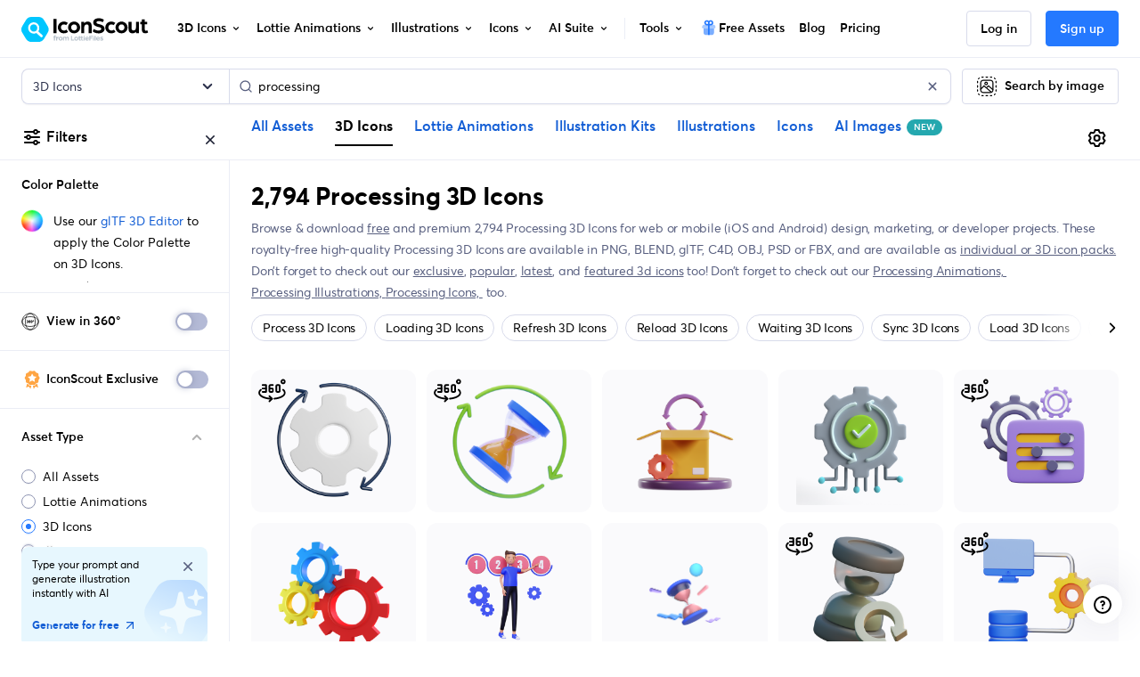

--- FILE ---
content_type: image/svg+xml
request_url: https://cdna.iconscout.com/img/exclusive.1e1be47.svg
body_size: 464
content:
<svg width="24" height="24" viewBox="0 0 24 24" fill="none" xmlns="http://www.w3.org/2000/svg">
<path d="M7.27312 16.9488C7.08836 16.8208 6.84443 16.7409 6.4821 16.6223C6.47918 16.6213 6.47627 16.6204 6.47334 16.6194L5.25 21.1326L8.28728 19.9145L10.2933 22.5L11.3171 18.723C11.2928 18.7308 11.268 18.7387 11.2426 18.7469C11.1737 18.7689 11.1002 18.7925 11.0229 18.8168C10.5981 18.9505 9.9589 19.1406 9.3317 18.9371C8.69241 18.7295 8.28212 18.2001 8.01246 17.8346C7.95445 17.756 7.90127 17.6828 7.85178 17.6147C7.62381 17.3009 7.47437 17.0952 7.29234 16.9628L7.27312 16.9488Z" fill="#FFA644"/>
<path d="M12.8055 18.6725L13.843 22.5L15.849 19.9145L18.8863 21.1326L17.675 16.664C17.369 16.7651 17.156 16.8425 16.9907 16.9628L16.745 17.2007C16.6515 17.3116 16.5525 17.4479 16.4313 17.6147C16.3818 17.6828 16.3287 17.756 16.2706 17.8346C16.001 18.2001 15.5906 18.7295 14.9514 18.9371C14.3239 19.1409 13.6848 18.9508 13.2599 18.817C13.1822 18.7925 13.109 18.769 13.0397 18.7468C12.9563 18.72 12.8785 18.6951 12.8055 18.6725Z" fill="#FFA644"/>
<path d="M7.70382 16.3973C8.37328 16.8845 8.74344 18.0109 9.54763 18.2719C10.3234 18.5237 11.2814 17.8388 12.1416 17.8388C13.0017 17.8388 13.9593 18.5241 14.7355 18.2719C15.5397 18.0109 15.9098 16.8845 16.5793 16.3973C17.2553 15.9055 18.4389 15.8976 18.9312 15.2216C19.4184 14.5521 19.0632 13.4263 19.3243 12.6225C19.576 11.8468 20.5336 11.1484 20.5336 10.2888C20.5336 9.42909 19.576 8.73073 19.3243 7.95498C19.0632 7.15078 19.4184 6.02492 18.9312 5.35592C18.4394 4.67994 17.2553 4.67248 16.5793 4.18018C15.9098 3.693 15.5397 2.56667 14.7355 2.3056C13.9597 2.05385 13.0017 2.73869 12.1416 2.73869C11.2814 2.73869 10.3238 2.05385 9.54763 2.3056C8.74344 2.56667 8.37328 3.693 7.70382 4.18018C7.02783 4.67201 5.84416 4.67994 5.35185 5.35592C4.86468 6.02538 5.21992 7.15078 4.95885 7.95498C4.70757 8.73073 3.75 9.42862 3.75 10.2888C3.75 11.1489 4.70757 11.8468 4.95932 12.6225C5.22039 13.4267 4.86514 14.5526 5.35232 15.2216C5.84416 15.8976 7.0283 15.905 7.70429 16.3973H7.70382Z" fill="#FFA644"/>
<path d="M11.814 5.86673C11.9402 5.59313 12.329 5.59313 12.4552 5.86673L13.571 8.28574C13.6224 8.39725 13.7281 8.47403 13.85 8.48849L16.4954 8.80214C16.7947 8.83762 16.9148 9.20744 16.6936 9.412L14.7378 11.2207C14.6476 11.3041 14.6073 11.4283 14.6312 11.5487L15.1504 14.1616C15.2091 14.4571 14.8945 14.6857 14.6316 14.5385L12.307 13.2373C12.1999 13.1774 12.0693 13.1774 11.9621 13.2373L9.63757 14.5385C9.37465 14.6857 9.06007 14.4571 9.11879 14.1616L9.63796 11.5487C9.66189 11.4283 9.62153 11.3041 9.53137 11.2207L7.57555 9.412C7.35434 9.20744 7.4745 8.83762 7.77371 8.80214L10.4191 8.48849C10.5411 8.47403 10.6467 8.39725 10.6982 8.28574L11.814 5.86673Z" fill="white"/>
</svg>
